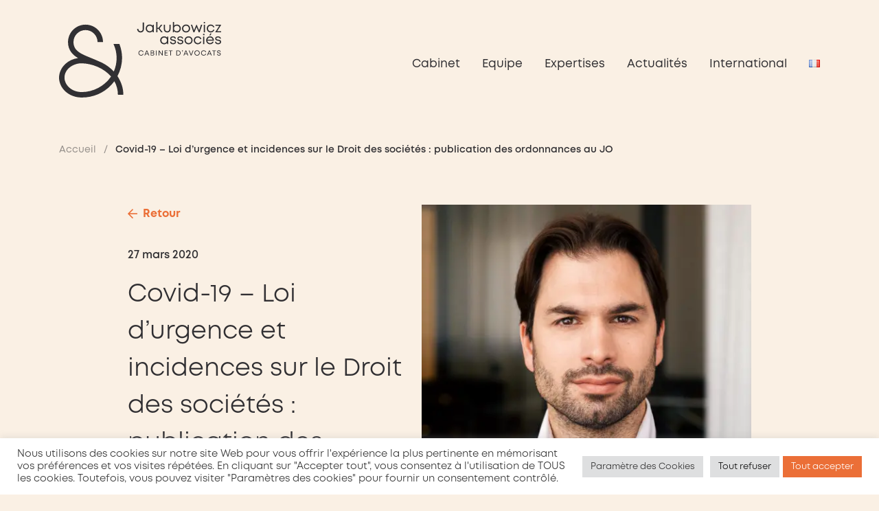

--- FILE ---
content_type: text/html; charset=UTF-8
request_url: https://www.j-associes.fr/actualites/covid-19-loi-durgence-et-incidence-sur-le-droit-des-societes-publication-des-ordonnances-au-jo/
body_size: 17988
content:
<!doctype html><html
lang="fr-FR" class="no-js"><head><meta
charset="UTF-8"><meta
http-equiv="x-ua-compatible" content="ie=edge"><meta
name="viewport" content="width=device-width, initial-scale=1, user-scalable=no"><title>Covid-19 - Loi d&#039;urgence et incidences sur le Droit des sociétés : publication des ordonnances au JO - Jakubowicz &amp; Associés</title><link
rel="apple-touch-icon" sizes="60x60" href="./favicons/apple-touch-icon.png"><link
rel="icon" type="image/png" href="./favicons/favicon-32x32.png" sizes="32x32"><link
rel="icon" type="image/png" href="./favicons/favicon-16x16.png" sizes="16x16"><link
rel="manifest" href="./favicons/manifest.json"><link
rel="mask-icon" href="./favicons/safari-pinned-tab.svg" color="#30313f"><meta
name="theme-color" content="#30313f"> <script data-cfasync="false" data-no-defer="1" data-no-minify="1" data-no-optimize="1">var ewww_webp_supported=!1;function check_webp_feature(A,e){var w;e=void 0!==e?e:function(){},ewww_webp_supported?e(ewww_webp_supported):((w=new Image).onload=function(){ewww_webp_supported=0<w.width&&0<w.height,e&&e(ewww_webp_supported)},w.onerror=function(){e&&e(!1)},w.src="data:image/webp;base64,"+{alpha:"UklGRkoAAABXRUJQVlA4WAoAAAAQAAAAAAAAAAAAQUxQSAwAAAARBxAR/Q9ERP8DAABWUDggGAAAABQBAJ0BKgEAAQAAAP4AAA3AAP7mtQAAAA=="}[A])}check_webp_feature("alpha")</script><script data-cfasync="false" data-no-defer="1" data-no-minify="1" data-no-optimize="1">var Arrive=function(c,w){"use strict";if(c.MutationObserver&&"undefined"!=typeof HTMLElement){var r,a=0,u=(r=HTMLElement.prototype.matches||HTMLElement.prototype.webkitMatchesSelector||HTMLElement.prototype.mozMatchesSelector||HTMLElement.prototype.msMatchesSelector,{matchesSelector:function(e,t){return e instanceof HTMLElement&&r.call(e,t)},addMethod:function(e,t,r){var a=e[t];e[t]=function(){return r.length==arguments.length?r.apply(this,arguments):"function"==typeof a?a.apply(this,arguments):void 0}},callCallbacks:function(e,t){t&&t.options.onceOnly&&1==t.firedElems.length&&(e=[e[0]]);for(var r,a=0;r=e[a];a++)r&&r.callback&&r.callback.call(r.elem,r.elem);t&&t.options.onceOnly&&1==t.firedElems.length&&t.me.unbindEventWithSelectorAndCallback.call(t.target,t.selector,t.callback)},checkChildNodesRecursively:function(e,t,r,a){for(var i,n=0;i=e[n];n++)r(i,t,a)&&a.push({callback:t.callback,elem:i}),0<i.childNodes.length&&u.checkChildNodesRecursively(i.childNodes,t,r,a)},mergeArrays:function(e,t){var r,a={};for(r in e)e.hasOwnProperty(r)&&(a[r]=e[r]);for(r in t)t.hasOwnProperty(r)&&(a[r]=t[r]);return a},toElementsArray:function(e){return e=void 0!==e&&("number"!=typeof e.length||e===c)?[e]:e}}),e=(l.prototype.addEvent=function(e,t,r,a){a={target:e,selector:t,options:r,callback:a,firedElems:[]};return this._beforeAdding&&this._beforeAdding(a),this._eventsBucket.push(a),a},l.prototype.removeEvent=function(e){for(var t,r=this._eventsBucket.length-1;t=this._eventsBucket[r];r--)e(t)&&(this._beforeRemoving&&this._beforeRemoving(t),(t=this._eventsBucket.splice(r,1))&&t.length&&(t[0].callback=null))},l.prototype.beforeAdding=function(e){this._beforeAdding=e},l.prototype.beforeRemoving=function(e){this._beforeRemoving=e},l),t=function(i,n){var o=new e,l=this,s={fireOnAttributesModification:!1};return o.beforeAdding(function(t){var e=t.target;e!==c.document&&e!==c||(e=document.getElementsByTagName("html")[0]);var r=new MutationObserver(function(e){n.call(this,e,t)}),a=i(t.options);r.observe(e,a),t.observer=r,t.me=l}),o.beforeRemoving(function(e){e.observer.disconnect()}),this.bindEvent=function(e,t,r){t=u.mergeArrays(s,t);for(var a=u.toElementsArray(this),i=0;i<a.length;i++)o.addEvent(a[i],e,t,r)},this.unbindEvent=function(){var r=u.toElementsArray(this);o.removeEvent(function(e){for(var t=0;t<r.length;t++)if(this===w||e.target===r[t])return!0;return!1})},this.unbindEventWithSelectorOrCallback=function(r){var a=u.toElementsArray(this),i=r,e="function"==typeof r?function(e){for(var t=0;t<a.length;t++)if((this===w||e.target===a[t])&&e.callback===i)return!0;return!1}:function(e){for(var t=0;t<a.length;t++)if((this===w||e.target===a[t])&&e.selector===r)return!0;return!1};o.removeEvent(e)},this.unbindEventWithSelectorAndCallback=function(r,a){var i=u.toElementsArray(this);o.removeEvent(function(e){for(var t=0;t<i.length;t++)if((this===w||e.target===i[t])&&e.selector===r&&e.callback===a)return!0;return!1})},this},i=new function(){var s={fireOnAttributesModification:!1,onceOnly:!1,existing:!1};function n(e,t,r){return!(!u.matchesSelector(e,t.selector)||(e._id===w&&(e._id=a++),-1!=t.firedElems.indexOf(e._id)))&&(t.firedElems.push(e._id),!0)}var c=(i=new t(function(e){var t={attributes:!1,childList:!0,subtree:!0};return e.fireOnAttributesModification&&(t.attributes=!0),t},function(e,i){e.forEach(function(e){var t=e.addedNodes,r=e.target,a=[];null!==t&&0<t.length?u.checkChildNodesRecursively(t,i,n,a):"attributes"===e.type&&n(r,i)&&a.push({callback:i.callback,elem:r}),u.callCallbacks(a,i)})})).bindEvent;return i.bindEvent=function(e,t,r){t=void 0===r?(r=t,s):u.mergeArrays(s,t);var a=u.toElementsArray(this);if(t.existing){for(var i=[],n=0;n<a.length;n++)for(var o=a[n].querySelectorAll(e),l=0;l<o.length;l++)i.push({callback:r,elem:o[l]});if(t.onceOnly&&i.length)return r.call(i[0].elem,i[0].elem);setTimeout(u.callCallbacks,1,i)}c.call(this,e,t,r)},i},o=new function(){var a={};function i(e,t){return u.matchesSelector(e,t.selector)}var n=(o=new t(function(){return{childList:!0,subtree:!0}},function(e,r){e.forEach(function(e){var t=e.removedNodes,e=[];null!==t&&0<t.length&&u.checkChildNodesRecursively(t,r,i,e),u.callCallbacks(e,r)})})).bindEvent;return o.bindEvent=function(e,t,r){t=void 0===r?(r=t,a):u.mergeArrays(a,t),n.call(this,e,t,r)},o};d(HTMLElement.prototype),d(NodeList.prototype),d(HTMLCollection.prototype),d(HTMLDocument.prototype),d(Window.prototype);var n={};return s(i,n,"unbindAllArrive"),s(o,n,"unbindAllLeave"),n}function l(){this._eventsBucket=[],this._beforeAdding=null,this._beforeRemoving=null}function s(e,t,r){u.addMethod(t,r,e.unbindEvent),u.addMethod(t,r,e.unbindEventWithSelectorOrCallback),u.addMethod(t,r,e.unbindEventWithSelectorAndCallback)}function d(e){e.arrive=i.bindEvent,s(i,e,"unbindArrive"),e.leave=o.bindEvent,s(o,e,"unbindLeave")}}(window,void 0),ewww_webp_supported=!1;function check_webp_feature(e,t){var r;ewww_webp_supported?t(ewww_webp_supported):((r=new Image).onload=function(){ewww_webp_supported=0<r.width&&0<r.height,t(ewww_webp_supported)},r.onerror=function(){t(!1)},r.src="data:image/webp;base64,"+{alpha:"UklGRkoAAABXRUJQVlA4WAoAAAAQAAAAAAAAAAAAQUxQSAwAAAARBxAR/Q9ERP8DAABWUDggGAAAABQBAJ0BKgEAAQAAAP4AAA3AAP7mtQAAAA==",animation:"UklGRlIAAABXRUJQVlA4WAoAAAASAAAAAAAAAAAAQU5JTQYAAAD/////AABBTk1GJgAAAAAAAAAAAAAAAAAAAGQAAABWUDhMDQAAAC8AAAAQBxAREYiI/gcA"}[e])}function ewwwLoadImages(e){if(e){for(var t=document.querySelectorAll(".batch-image img, .image-wrapper a, .ngg-pro-masonry-item a, .ngg-galleria-offscreen-seo-wrapper a"),r=0,a=t.length;r<a;r++)ewwwAttr(t[r],"data-src",t[r].getAttribute("data-webp")),ewwwAttr(t[r],"data-thumbnail",t[r].getAttribute("data-webp-thumbnail"));for(var i=document.querySelectorAll("div.woocommerce-product-gallery__image"),r=0,a=i.length;r<a;r++)ewwwAttr(i[r],"data-thumb",i[r].getAttribute("data-webp-thumb"))}for(var n=document.querySelectorAll("video"),r=0,a=n.length;r<a;r++)ewwwAttr(n[r],"poster",e?n[r].getAttribute("data-poster-webp"):n[r].getAttribute("data-poster-image"));for(var o,l=document.querySelectorAll("img.ewww_webp_lazy_load"),r=0,a=l.length;r<a;r++)e&&(ewwwAttr(l[r],"data-lazy-srcset",l[r].getAttribute("data-lazy-srcset-webp")),ewwwAttr(l[r],"data-srcset",l[r].getAttribute("data-srcset-webp")),ewwwAttr(l[r],"data-lazy-src",l[r].getAttribute("data-lazy-src-webp")),ewwwAttr(l[r],"data-src",l[r].getAttribute("data-src-webp")),ewwwAttr(l[r],"data-orig-file",l[r].getAttribute("data-webp-orig-file")),ewwwAttr(l[r],"data-medium-file",l[r].getAttribute("data-webp-medium-file")),ewwwAttr(l[r],"data-large-file",l[r].getAttribute("data-webp-large-file")),null!=(o=l[r].getAttribute("srcset"))&&!1!==o&&o.includes("R0lGOD")&&ewwwAttr(l[r],"src",l[r].getAttribute("data-lazy-src-webp"))),l[r].className=l[r].className.replace(/\bewww_webp_lazy_load\b/,"");for(var s=document.querySelectorAll(".ewww_webp"),r=0,a=s.length;r<a;r++)e?(ewwwAttr(s[r],"srcset",s[r].getAttribute("data-srcset-webp")),ewwwAttr(s[r],"src",s[r].getAttribute("data-src-webp")),ewwwAttr(s[r],"data-orig-file",s[r].getAttribute("data-webp-orig-file")),ewwwAttr(s[r],"data-medium-file",s[r].getAttribute("data-webp-medium-file")),ewwwAttr(s[r],"data-large-file",s[r].getAttribute("data-webp-large-file")),ewwwAttr(s[r],"data-large_image",s[r].getAttribute("data-webp-large_image")),ewwwAttr(s[r],"data-src",s[r].getAttribute("data-webp-src"))):(ewwwAttr(s[r],"srcset",s[r].getAttribute("data-srcset-img")),ewwwAttr(s[r],"src",s[r].getAttribute("data-src-img"))),s[r].className=s[r].className.replace(/\bewww_webp\b/,"ewww_webp_loaded");window.jQuery&&jQuery.fn.isotope&&jQuery.fn.imagesLoaded&&(jQuery(".fusion-posts-container-infinite").imagesLoaded(function(){jQuery(".fusion-posts-container-infinite").hasClass("isotope")&&jQuery(".fusion-posts-container-infinite").isotope()}),jQuery(".fusion-portfolio:not(.fusion-recent-works) .fusion-portfolio-wrapper").imagesLoaded(function(){jQuery(".fusion-portfolio:not(.fusion-recent-works) .fusion-portfolio-wrapper").isotope()}))}function ewwwWebPInit(e){ewwwLoadImages(e),ewwwNggLoadGalleries(e),document.arrive(".ewww_webp",function(){ewwwLoadImages(e)}),document.arrive(".ewww_webp_lazy_load",function(){ewwwLoadImages(e)}),document.arrive("videos",function(){ewwwLoadImages(e)}),"loading"==document.readyState?document.addEventListener("DOMContentLoaded",ewwwJSONParserInit):("undefined"!=typeof galleries&&ewwwNggParseGalleries(e),ewwwWooParseVariations(e))}function ewwwAttr(e,t,r){null!=r&&!1!==r&&e.setAttribute(t,r)}function ewwwJSONParserInit(){"undefined"!=typeof galleries&&check_webp_feature("alpha",ewwwNggParseGalleries),check_webp_feature("alpha",ewwwWooParseVariations)}function ewwwWooParseVariations(e){if(e)for(var t=document.querySelectorAll("form.variations_form"),r=0,a=t.length;r<a;r++){var i=t[r].getAttribute("data-product_variations"),n=!1;try{for(var o in i=JSON.parse(i))void 0!==i[o]&&void 0!==i[o].image&&(void 0!==i[o].image.src_webp&&(i[o].image.src=i[o].image.src_webp,n=!0),void 0!==i[o].image.srcset_webp&&(i[o].image.srcset=i[o].image.srcset_webp,n=!0),void 0!==i[o].image.full_src_webp&&(i[o].image.full_src=i[o].image.full_src_webp,n=!0),void 0!==i[o].image.gallery_thumbnail_src_webp&&(i[o].image.gallery_thumbnail_src=i[o].image.gallery_thumbnail_src_webp,n=!0),void 0!==i[o].image.thumb_src_webp&&(i[o].image.thumb_src=i[o].image.thumb_src_webp,n=!0));n&&ewwwAttr(t[r],"data-product_variations",JSON.stringify(i))}catch(e){}}}function ewwwNggParseGalleries(e){if(e)for(var t in galleries){var r=galleries[t];galleries[t].images_list=ewwwNggParseImageList(r.images_list)}}function ewwwNggLoadGalleries(e){e&&document.addEventListener("ngg.galleria.themeadded",function(e,t){window.ngg_galleria._create_backup=window.ngg_galleria.create,window.ngg_galleria.create=function(e,t){var r=$(e).data("id");return galleries["gallery_"+r].images_list=ewwwNggParseImageList(galleries["gallery_"+r].images_list),window.ngg_galleria._create_backup(e,t)}})}function ewwwNggParseImageList(e){for(var t in e){var r=e[t];if(void 0!==r["image-webp"]&&(e[t].image=r["image-webp"],delete e[t]["image-webp"]),void 0!==r["thumb-webp"]&&(e[t].thumb=r["thumb-webp"],delete e[t]["thumb-webp"]),void 0!==r.full_image_webp&&(e[t].full_image=r.full_image_webp,delete e[t].full_image_webp),void 0!==r.srcsets)for(var a in r.srcsets)nggSrcset=r.srcsets[a],void 0!==r.srcsets[a+"-webp"]&&(e[t].srcsets[a]=r.srcsets[a+"-webp"],delete e[t].srcsets[a+"-webp"]);if(void 0!==r.full_srcsets)for(var i in r.full_srcsets)nggFSrcset=r.full_srcsets[i],void 0!==r.full_srcsets[i+"-webp"]&&(e[t].full_srcsets[i]=r.full_srcsets[i+"-webp"],delete e[t].full_srcsets[i+"-webp"])}return e}check_webp_feature("alpha",ewwwWebPInit);</script><meta
name='robots' content='index, follow, max-image-preview:large, max-snippet:-1, max-video-preview:-1' /><link
rel="canonical" href="https://www.j-associes.fr/actualites/covid-19-loi-durgence-et-incidence-sur-le-droit-des-societes-publication-des-ordonnances-au-jo/" /><meta
property="og:locale" content="fr_FR" /><meta
property="og:type" content="article" /><meta
property="og:title" content="Covid-19 - Loi d&#039;urgence et incidences sur le Droit des sociétés : publication des ordonnances au JO - Jakubowicz &amp; Associés" /><meta
property="og:description" content="Parmi les 25 ordonnances prises en application de la loi d’urgence n° 2020-290 du 23 mars 2020 pour faire face à l’épidémie de Covid-19 et  présentées en Conseil des ministres le 25 mars 2020, deux textes intéressent tout particulièrement le droit des sociétés. &nbsp; 1.Ordonnance n° 2020-318 du 25 mars 2020 qui proroge plusieurs délais [&hellip;]" /><meta
property="og:url" content="https://www.j-associes.fr/actualites/covid-19-loi-durgence-et-incidence-sur-le-droit-des-societes-publication-des-ordonnances-au-jo/" /><meta
property="og:site_name" content="Jakubowicz &amp; Associés" /><meta
property="article:published_time" content="2020-03-27T11:05:53+00:00" /><meta
property="article:modified_time" content="2020-03-27T13:08:36+00:00" /><meta
property="og:image" content="https://www.j-associes.fr/wp-content/uploads/2016/10/GRI_4751.jpg" /><meta
property="og:image:width" content="2800" /><meta
property="og:image:height" content="1863" /><meta
property="og:image:type" content="image/jpeg" /><meta
name="author" content="admin-jmga" /><meta
name="twitter:card" content="summary_large_image" /><meta
name="twitter:creator" content="@Version_JMGA" /><meta
name="twitter:site" content="@Version_JMGA" /> <script type="application/ld+json" class="yoast-schema-graph">{"@context":"https://schema.org","@graph":[{"@type":"Article","@id":"https://www.j-associes.fr/actualites/covid-19-loi-durgence-et-incidence-sur-le-droit-des-societes-publication-des-ordonnances-au-jo/#article","isPartOf":{"@id":"https://www.j-associes.fr/actualites/covid-19-loi-durgence-et-incidence-sur-le-droit-des-societes-publication-des-ordonnances-au-jo/"},"author":{"name":"admin-jmga","@id":"https://www.j-associes.fr/#/schema/person/14984f28b04860d22fd04e61af4ed026"},"headline":"Covid-19 &#8211; Loi d&rsquo;urgence et incidences sur le Droit des sociétés : publication des ordonnances au JO","datePublished":"2020-03-27T11:05:53+00:00","dateModified":"2020-03-27T13:08:36+00:00","mainEntityOfPage":{"@id":"https://www.j-associes.fr/actualites/covid-19-loi-durgence-et-incidence-sur-le-droit-des-societes-publication-des-ordonnances-au-jo/"},"wordCount":1432,"publisher":{"@id":"https://www.j-associes.fr/#organization"},"image":{"@id":"https://www.j-associes.fr/actualites/covid-19-loi-durgence-et-incidence-sur-le-droit-des-societes-publication-des-ordonnances-au-jo/#primaryimage"},"thumbnailUrl":"https://www.j-associes.fr/wp-content/uploads/2016/10/GRI_4751.jpg","inLanguage":"fr-FR"},{"@type":"WebPage","@id":"https://www.j-associes.fr/actualites/covid-19-loi-durgence-et-incidence-sur-le-droit-des-societes-publication-des-ordonnances-au-jo/","url":"https://www.j-associes.fr/actualites/covid-19-loi-durgence-et-incidence-sur-le-droit-des-societes-publication-des-ordonnances-au-jo/","name":"Covid-19 - Loi d'urgence et incidences sur le Droit des sociétés : publication des ordonnances au JO - Jakubowicz &amp; Associés","isPartOf":{"@id":"https://www.j-associes.fr/#website"},"primaryImageOfPage":{"@id":"https://www.j-associes.fr/actualites/covid-19-loi-durgence-et-incidence-sur-le-droit-des-societes-publication-des-ordonnances-au-jo/#primaryimage"},"image":{"@id":"https://www.j-associes.fr/actualites/covid-19-loi-durgence-et-incidence-sur-le-droit-des-societes-publication-des-ordonnances-au-jo/#primaryimage"},"thumbnailUrl":"https://www.j-associes.fr/wp-content/uploads/2016/10/GRI_4751.jpg","datePublished":"2020-03-27T11:05:53+00:00","dateModified":"2020-03-27T13:08:36+00:00","breadcrumb":{"@id":"https://www.j-associes.fr/actualites/covid-19-loi-durgence-et-incidence-sur-le-droit-des-societes-publication-des-ordonnances-au-jo/#breadcrumb"},"inLanguage":"fr-FR","potentialAction":[{"@type":"ReadAction","target":["https://www.j-associes.fr/actualites/covid-19-loi-durgence-et-incidence-sur-le-droit-des-societes-publication-des-ordonnances-au-jo/"]}]},{"@type":"ImageObject","inLanguage":"fr-FR","@id":"https://www.j-associes.fr/actualites/covid-19-loi-durgence-et-incidence-sur-le-droit-des-societes-publication-des-ordonnances-au-jo/#primaryimage","url":"https://www.j-associes.fr/wp-content/uploads/2016/10/GRI_4751.jpg","contentUrl":"https://www.j-associes.fr/wp-content/uploads/2016/10/GRI_4751.jpg","width":2800,"height":1863},{"@type":"BreadcrumbList","@id":"https://www.j-associes.fr/actualites/covid-19-loi-durgence-et-incidence-sur-le-droit-des-societes-publication-des-ordonnances-au-jo/#breadcrumb","itemListElement":[{"@type":"ListItem","position":1,"name":"Accueil","item":"https://www.j-associes.fr/"},{"@type":"ListItem","position":2,"name":"Covid-19 &#8211; Loi d&rsquo;urgence et incidences sur le Droit des sociétés : publication des ordonnances au JO"}]},{"@type":"WebSite","@id":"https://www.j-associes.fr/#website","url":"https://www.j-associes.fr/","name":"Jakubowicz &amp; Associés","description":"Cabinet d&#039;avocats à Lyon &amp; Paris ","publisher":{"@id":"https://www.j-associes.fr/#organization"},"potentialAction":[{"@type":"SearchAction","target":{"@type":"EntryPoint","urlTemplate":"https://www.j-associes.fr/?s={search_term_string}"},"query-input":{"@type":"PropertyValueSpecification","valueRequired":true,"valueName":"search_term_string"}}],"inLanguage":"fr-FR"},{"@type":"Organization","@id":"https://www.j-associes.fr/#organization","name":"Cabinet Jakubowicz & Associés","url":"https://www.j-associes.fr/","logo":{"@type":"ImageObject","inLanguage":"fr-FR","@id":"https://www.j-associes.fr/#/schema/logo/image/","url":"https://www.j-associes.fr/wp-content/uploads/2022/01/logo-jakubowicz.svg","contentUrl":"https://www.j-associes.fr/wp-content/uploads/2022/01/logo-jakubowicz.svg","width":1,"height":1,"caption":"Cabinet Jakubowicz & Associés"},"image":{"@id":"https://www.j-associes.fr/#/schema/logo/image/"},"sameAs":["https://x.com/Version_JMGA","https://www.linkedin.com/company/11288118/admin/updates/"]},{"@type":"Person","@id":"https://www.j-associes.fr/#/schema/person/14984f28b04860d22fd04e61af4ed026","name":"admin-jmga"}]}</script> <link
rel='dns-prefetch' href='//fonts.googleapis.com' /><link
rel="alternate" title="oEmbed (JSON)" type="application/json+oembed" href="https://www.j-associes.fr/wp-json/oembed/1.0/embed?url=https%3A%2F%2Fwww.j-associes.fr%2Factualites%2Fcovid-19-loi-durgence-et-incidence-sur-le-droit-des-societes-publication-des-ordonnances-au-jo%2F" /><link
rel="alternate" title="oEmbed (XML)" type="text/xml+oembed" href="https://www.j-associes.fr/wp-json/oembed/1.0/embed?url=https%3A%2F%2Fwww.j-associes.fr%2Factualites%2Fcovid-19-loi-durgence-et-incidence-sur-le-droit-des-societes-publication-des-ordonnances-au-jo%2F&#038;format=xml" /> <script>var wpo_server_info_css={"user_agent":"Mozilla\/5.0 (Macintosh; Intel Mac OS X 13_5) AppleWebKit\/537.36 (KHTML, like Gecko) Chrome\/126.0.0.0 Safari\/537.36"}
var wpo_min32ad2963=document.createElement("link");wpo_min32ad2963.rel="stylesheet",wpo_min32ad2963.type="text/css",wpo_min32ad2963.media="async",wpo_min32ad2963.href="https://fonts.googleapis.com/css2?family=Cinzel:ital,wght@0,400;0,700&family=Open+Sans:ital,wght@0,400;0,700&display=swap",wpo_min32ad2963.onload=function(){wpo_min32ad2963.media="all"},document.getElementsByTagName("head")[0].appendChild(wpo_min32ad2963)</script> <style id='wp-img-auto-sizes-contain-inline-css' type='text/css'>img:is([sizes=auto i],[sizes^="auto," i]){contain-intrinsic-size:3000px 1500px}
/*# sourceURL=wp-img-auto-sizes-contain-inline-css */</style><style id='wp-block-library-inline-css' type='text/css'>:root{--wp-block-synced-color:#7a00df;--wp-block-synced-color--rgb:122,0,223;--wp-bound-block-color:var(--wp-block-synced-color);--wp-editor-canvas-background:#ddd;--wp-admin-theme-color:#007cba;--wp-admin-theme-color--rgb:0,124,186;--wp-admin-theme-color-darker-10:#006ba1;--wp-admin-theme-color-darker-10--rgb:0,107,160.5;--wp-admin-theme-color-darker-20:#005a87;--wp-admin-theme-color-darker-20--rgb:0,90,135;--wp-admin-border-width-focus:2px}@media (min-resolution:192dpi){:root{--wp-admin-border-width-focus:1.5px}}.wp-element-button{cursor:pointer}:root .has-very-light-gray-background-color{background-color:#eee}:root .has-very-dark-gray-background-color{background-color:#313131}:root .has-very-light-gray-color{color:#eee}:root .has-very-dark-gray-color{color:#313131}:root .has-vivid-green-cyan-to-vivid-cyan-blue-gradient-background{background:linear-gradient(135deg,#00d084,#0693e3)}:root .has-purple-crush-gradient-background{background:linear-gradient(135deg,#34e2e4,#4721fb 50%,#ab1dfe)}:root .has-hazy-dawn-gradient-background{background:linear-gradient(135deg,#faaca8,#dad0ec)}:root .has-subdued-olive-gradient-background{background:linear-gradient(135deg,#fafae1,#67a671)}:root .has-atomic-cream-gradient-background{background:linear-gradient(135deg,#fdd79a,#004a59)}:root .has-nightshade-gradient-background{background:linear-gradient(135deg,#330968,#31cdcf)}:root .has-midnight-gradient-background{background:linear-gradient(135deg,#020381,#2874fc)}:root{--wp--preset--font-size--normal:16px;--wp--preset--font-size--huge:42px}.has-regular-font-size{font-size:1em}.has-larger-font-size{font-size:2.625em}.has-normal-font-size{font-size:var(--wp--preset--font-size--normal)}.has-huge-font-size{font-size:var(--wp--preset--font-size--huge)}.has-text-align-center{text-align:center}.has-text-align-left{text-align:left}.has-text-align-right{text-align:right}.has-fit-text{white-space:nowrap!important}#end-resizable-editor-section{display:none}.aligncenter{clear:both}.items-justified-left{justify-content:flex-start}.items-justified-center{justify-content:center}.items-justified-right{justify-content:flex-end}.items-justified-space-between{justify-content:space-between}.screen-reader-text{border:0;clip-path:inset(50%);height:1px;margin:-1px;overflow:hidden;padding:0;position:absolute;width:1px;word-wrap:normal!important}.screen-reader-text:focus{background-color:#ddd;clip-path:none;color:#444;display:block;font-size:1em;height:auto;left:5px;line-height:normal;padding:15px 23px 14px;text-decoration:none;top:5px;width:auto;z-index:100000}html :where(.has-border-color){border-style:solid}html :where([style*=border-top-color]){border-top-style:solid}html :where([style*=border-right-color]){border-right-style:solid}html :where([style*=border-bottom-color]){border-bottom-style:solid}html :where([style*=border-left-color]){border-left-style:solid}html :where([style*=border-width]){border-style:solid}html :where([style*=border-top-width]){border-top-style:solid}html :where([style*=border-right-width]){border-right-style:solid}html :where([style*=border-bottom-width]){border-bottom-style:solid}html :where([style*=border-left-width]){border-left-style:solid}html :where(img[class*=wp-image-]){height:auto;max-width:100%}:where(figure){margin:0 0 1em}html :where(.is-position-sticky){--wp-admin--admin-bar--position-offset:var(--wp-admin--admin-bar--height,0px)}@media screen and (max-width:600px){html :where(.is-position-sticky){--wp-admin--admin-bar--position-offset:0px}}

/*# sourceURL=wp-block-library-inline-css */</style><style id='global-styles-inline-css' type='text/css'>:root{--wp--preset--aspect-ratio--square: 1;--wp--preset--aspect-ratio--4-3: 4/3;--wp--preset--aspect-ratio--3-4: 3/4;--wp--preset--aspect-ratio--3-2: 3/2;--wp--preset--aspect-ratio--2-3: 2/3;--wp--preset--aspect-ratio--16-9: 16/9;--wp--preset--aspect-ratio--9-16: 9/16;--wp--preset--color--black: #000000;--wp--preset--color--cyan-bluish-gray: #abb8c3;--wp--preset--color--white: #ffffff;--wp--preset--color--pale-pink: #f78da7;--wp--preset--color--vivid-red: #cf2e2e;--wp--preset--color--luminous-vivid-orange: #ff6900;--wp--preset--color--luminous-vivid-amber: #fcb900;--wp--preset--color--light-green-cyan: #7bdcb5;--wp--preset--color--vivid-green-cyan: #00d084;--wp--preset--color--pale-cyan-blue: #8ed1fc;--wp--preset--color--vivid-cyan-blue: #0693e3;--wp--preset--color--vivid-purple: #9b51e0;--wp--preset--gradient--vivid-cyan-blue-to-vivid-purple: linear-gradient(135deg,rgb(6,147,227) 0%,rgb(155,81,224) 100%);--wp--preset--gradient--light-green-cyan-to-vivid-green-cyan: linear-gradient(135deg,rgb(122,220,180) 0%,rgb(0,208,130) 100%);--wp--preset--gradient--luminous-vivid-amber-to-luminous-vivid-orange: linear-gradient(135deg,rgb(252,185,0) 0%,rgb(255,105,0) 100%);--wp--preset--gradient--luminous-vivid-orange-to-vivid-red: linear-gradient(135deg,rgb(255,105,0) 0%,rgb(207,46,46) 100%);--wp--preset--gradient--very-light-gray-to-cyan-bluish-gray: linear-gradient(135deg,rgb(238,238,238) 0%,rgb(169,184,195) 100%);--wp--preset--gradient--cool-to-warm-spectrum: linear-gradient(135deg,rgb(74,234,220) 0%,rgb(151,120,209) 20%,rgb(207,42,186) 40%,rgb(238,44,130) 60%,rgb(251,105,98) 80%,rgb(254,248,76) 100%);--wp--preset--gradient--blush-light-purple: linear-gradient(135deg,rgb(255,206,236) 0%,rgb(152,150,240) 100%);--wp--preset--gradient--blush-bordeaux: linear-gradient(135deg,rgb(254,205,165) 0%,rgb(254,45,45) 50%,rgb(107,0,62) 100%);--wp--preset--gradient--luminous-dusk: linear-gradient(135deg,rgb(255,203,112) 0%,rgb(199,81,192) 50%,rgb(65,88,208) 100%);--wp--preset--gradient--pale-ocean: linear-gradient(135deg,rgb(255,245,203) 0%,rgb(182,227,212) 50%,rgb(51,167,181) 100%);--wp--preset--gradient--electric-grass: linear-gradient(135deg,rgb(202,248,128) 0%,rgb(113,206,126) 100%);--wp--preset--gradient--midnight: linear-gradient(135deg,rgb(2,3,129) 0%,rgb(40,116,252) 100%);--wp--preset--font-size--small: 13px;--wp--preset--font-size--medium: 20px;--wp--preset--font-size--large: 36px;--wp--preset--font-size--x-large: 42px;--wp--preset--spacing--20: 0.44rem;--wp--preset--spacing--30: 0.67rem;--wp--preset--spacing--40: 1rem;--wp--preset--spacing--50: 1.5rem;--wp--preset--spacing--60: 2.25rem;--wp--preset--spacing--70: 3.38rem;--wp--preset--spacing--80: 5.06rem;--wp--preset--shadow--natural: 6px 6px 9px rgba(0, 0, 0, 0.2);--wp--preset--shadow--deep: 12px 12px 50px rgba(0, 0, 0, 0.4);--wp--preset--shadow--sharp: 6px 6px 0px rgba(0, 0, 0, 0.2);--wp--preset--shadow--outlined: 6px 6px 0px -3px rgb(255, 255, 255), 6px 6px rgb(0, 0, 0);--wp--preset--shadow--crisp: 6px 6px 0px rgb(0, 0, 0);}:where(.is-layout-flex){gap: 0.5em;}:where(.is-layout-grid){gap: 0.5em;}body .is-layout-flex{display: flex;}.is-layout-flex{flex-wrap: wrap;align-items: center;}.is-layout-flex > :is(*, div){margin: 0;}body .is-layout-grid{display: grid;}.is-layout-grid > :is(*, div){margin: 0;}:where(.wp-block-columns.is-layout-flex){gap: 2em;}:where(.wp-block-columns.is-layout-grid){gap: 2em;}:where(.wp-block-post-template.is-layout-flex){gap: 1.25em;}:where(.wp-block-post-template.is-layout-grid){gap: 1.25em;}.has-black-color{color: var(--wp--preset--color--black) !important;}.has-cyan-bluish-gray-color{color: var(--wp--preset--color--cyan-bluish-gray) !important;}.has-white-color{color: var(--wp--preset--color--white) !important;}.has-pale-pink-color{color: var(--wp--preset--color--pale-pink) !important;}.has-vivid-red-color{color: var(--wp--preset--color--vivid-red) !important;}.has-luminous-vivid-orange-color{color: var(--wp--preset--color--luminous-vivid-orange) !important;}.has-luminous-vivid-amber-color{color: var(--wp--preset--color--luminous-vivid-amber) !important;}.has-light-green-cyan-color{color: var(--wp--preset--color--light-green-cyan) !important;}.has-vivid-green-cyan-color{color: var(--wp--preset--color--vivid-green-cyan) !important;}.has-pale-cyan-blue-color{color: var(--wp--preset--color--pale-cyan-blue) !important;}.has-vivid-cyan-blue-color{color: var(--wp--preset--color--vivid-cyan-blue) !important;}.has-vivid-purple-color{color: var(--wp--preset--color--vivid-purple) !important;}.has-black-background-color{background-color: var(--wp--preset--color--black) !important;}.has-cyan-bluish-gray-background-color{background-color: var(--wp--preset--color--cyan-bluish-gray) !important;}.has-white-background-color{background-color: var(--wp--preset--color--white) !important;}.has-pale-pink-background-color{background-color: var(--wp--preset--color--pale-pink) !important;}.has-vivid-red-background-color{background-color: var(--wp--preset--color--vivid-red) !important;}.has-luminous-vivid-orange-background-color{background-color: var(--wp--preset--color--luminous-vivid-orange) !important;}.has-luminous-vivid-amber-background-color{background-color: var(--wp--preset--color--luminous-vivid-amber) !important;}.has-light-green-cyan-background-color{background-color: var(--wp--preset--color--light-green-cyan) !important;}.has-vivid-green-cyan-background-color{background-color: var(--wp--preset--color--vivid-green-cyan) !important;}.has-pale-cyan-blue-background-color{background-color: var(--wp--preset--color--pale-cyan-blue) !important;}.has-vivid-cyan-blue-background-color{background-color: var(--wp--preset--color--vivid-cyan-blue) !important;}.has-vivid-purple-background-color{background-color: var(--wp--preset--color--vivid-purple) !important;}.has-black-border-color{border-color: var(--wp--preset--color--black) !important;}.has-cyan-bluish-gray-border-color{border-color: var(--wp--preset--color--cyan-bluish-gray) !important;}.has-white-border-color{border-color: var(--wp--preset--color--white) !important;}.has-pale-pink-border-color{border-color: var(--wp--preset--color--pale-pink) !important;}.has-vivid-red-border-color{border-color: var(--wp--preset--color--vivid-red) !important;}.has-luminous-vivid-orange-border-color{border-color: var(--wp--preset--color--luminous-vivid-orange) !important;}.has-luminous-vivid-amber-border-color{border-color: var(--wp--preset--color--luminous-vivid-amber) !important;}.has-light-green-cyan-border-color{border-color: var(--wp--preset--color--light-green-cyan) !important;}.has-vivid-green-cyan-border-color{border-color: var(--wp--preset--color--vivid-green-cyan) !important;}.has-pale-cyan-blue-border-color{border-color: var(--wp--preset--color--pale-cyan-blue) !important;}.has-vivid-cyan-blue-border-color{border-color: var(--wp--preset--color--vivid-cyan-blue) !important;}.has-vivid-purple-border-color{border-color: var(--wp--preset--color--vivid-purple) !important;}.has-vivid-cyan-blue-to-vivid-purple-gradient-background{background: var(--wp--preset--gradient--vivid-cyan-blue-to-vivid-purple) !important;}.has-light-green-cyan-to-vivid-green-cyan-gradient-background{background: var(--wp--preset--gradient--light-green-cyan-to-vivid-green-cyan) !important;}.has-luminous-vivid-amber-to-luminous-vivid-orange-gradient-background{background: var(--wp--preset--gradient--luminous-vivid-amber-to-luminous-vivid-orange) !important;}.has-luminous-vivid-orange-to-vivid-red-gradient-background{background: var(--wp--preset--gradient--luminous-vivid-orange-to-vivid-red) !important;}.has-very-light-gray-to-cyan-bluish-gray-gradient-background{background: var(--wp--preset--gradient--very-light-gray-to-cyan-bluish-gray) !important;}.has-cool-to-warm-spectrum-gradient-background{background: var(--wp--preset--gradient--cool-to-warm-spectrum) !important;}.has-blush-light-purple-gradient-background{background: var(--wp--preset--gradient--blush-light-purple) !important;}.has-blush-bordeaux-gradient-background{background: var(--wp--preset--gradient--blush-bordeaux) !important;}.has-luminous-dusk-gradient-background{background: var(--wp--preset--gradient--luminous-dusk) !important;}.has-pale-ocean-gradient-background{background: var(--wp--preset--gradient--pale-ocean) !important;}.has-electric-grass-gradient-background{background: var(--wp--preset--gradient--electric-grass) !important;}.has-midnight-gradient-background{background: var(--wp--preset--gradient--midnight) !important;}.has-small-font-size{font-size: var(--wp--preset--font-size--small) !important;}.has-medium-font-size{font-size: var(--wp--preset--font-size--medium) !important;}.has-large-font-size{font-size: var(--wp--preset--font-size--large) !important;}.has-x-large-font-size{font-size: var(--wp--preset--font-size--x-large) !important;}
/*# sourceURL=global-styles-inline-css */</style><style id='classic-theme-styles-inline-css' type='text/css'>/*! This file is auto-generated */
.wp-block-button__link{color:#fff;background-color:#32373c;border-radius:9999px;box-shadow:none;text-decoration:none;padding:calc(.667em + 2px) calc(1.333em + 2px);font-size:1.125em}.wp-block-file__button{background:#32373c;color:#fff;text-decoration:none}
/*# sourceURL=/wp-includes/css/classic-themes.min.css */</style><link
rel='stylesheet' id='cookie-law-info-css' href='https://www.j-associes.fr/wp-content/plugins/cookie-law-info/legacy/public/css/cookie-law-info-public.css' type='text/css' media='all' /><link
rel='stylesheet' id='cookie-law-info-gdpr-css' href='https://www.j-associes.fr/wp-content/plugins/cookie-law-info/legacy/public/css/cookie-law-info-gdpr.css' type='text/css' media='all' /><link
rel='stylesheet' id='main-css' href='https://www.j-associes.fr/wp-content/themes/jmga/assets/dist/css/main.css' type='text/css' media='all' /> <script type="text/javascript" id="jquery-core-js-extra">var SKRT={"ajax_url":"https://www.j-associes.fr/wp-admin/admin-ajax.php","search_url":"https://www.j-associes.fr/?s=","home_url":"https://www.j-associes.fr/"}</script> <script type="text/javascript" src="https://www.j-associes.fr/wp-includes/js/jquery/jquery.min.js" id="jquery-core-js"></script> <script type="text/javascript" src="https://www.j-associes.fr/wp-includes/js/jquery/jquery-migrate.min.js" id="jquery-migrate-js"></script> <script type="text/javascript" id="wpo_min-header-0-js-extra">var Cli_Data={"nn_cookie_ids":[],"cookielist":[],"non_necessary_cookies":[],"ccpaEnabled":"","ccpaRegionBased":"","ccpaBarEnabled":"","strictlyEnabled":["necessary","obligatoire"],"ccpaType":"gdpr","js_blocking":"1","custom_integration":"","triggerDomRefresh":"","secure_cookies":""};var cli_cookiebar_settings={"animate_speed_hide":"500","animate_speed_show":"500","background":"#FFF","border":"#b1a6a6c2","border_on":"","button_1_button_colour":"#eb6f37","button_1_button_hover":"#bc592c","button_1_link_colour":"#fff","button_1_as_button":"1","button_1_new_win":"","button_2_button_colour":"#333","button_2_button_hover":"#292929","button_2_link_colour":"#444","button_2_as_button":"","button_2_hidebar":"","button_3_button_colour":"#dedfe0","button_3_button_hover":"#b2b2b3","button_3_link_colour":"#0a0a0a","button_3_as_button":"1","button_3_new_win":"","button_4_button_colour":"#dedfe0","button_4_button_hover":"#b2b2b3","button_4_link_colour":"#333333","button_4_as_button":"1","button_7_button_colour":"#eb6f37","button_7_button_hover":"#bc592c","button_7_link_colour":"#ffffff","button_7_as_button":"1","button_7_new_win":"","font_family":"inherit","header_fix":"","notify_animate_hide":"1","notify_animate_show":"","notify_div_id":"#cookie-law-info-bar","notify_position_horizontal":"right","notify_position_vertical":"bottom","scroll_close":"","scroll_close_reload":"","accept_close_reload":"","reject_close_reload":"","showagain_tab":"","showagain_background":"#fff","showagain_border":"#000","showagain_div_id":"#cookie-law-info-again","showagain_x_position":"100px","text":"#333333","show_once_yn":"","show_once":"10000","logging_on":"","as_popup":"","popup_overlay":"1","bar_heading_text":"","cookie_bar_as":"banner","popup_showagain_position":"bottom-right","widget_position":"left"};var log_object={"ajax_url":"https://www.j-associes.fr/wp-admin/admin-ajax.php"}</script> <script defer type="text/javascript" src="https://www.j-associes.fr/wp-content/cache/wpo-minify/1764762306/assets/wpo-minify-header-dd541051.min.js" id="wpo_min-header-0-js"></script> <link
rel="https://api.w.org/" href="https://www.j-associes.fr/wp-json/" /><link
rel="stylesheet" href="https://pro.fontawesome.com/releases/v5.5.0/css/all.css" integrity="sha384-j8y0ITrvFafF4EkV1mPW0BKm6dp3c+J9Fky22Man50Ofxo2wNe5pT1oZejDH9/Dt" crossorigin="anonymous">
<noscript><style>.lazyload[data-src]{display:none !important;}</style></noscript><style>.lazyload{background-image:none !important;}.lazyload:before{background-image:none !important;}</style><link
rel="icon" href="https://www.j-associes.fr/wp-content/uploads/2022/02/favicon.ico" sizes="32x32" /><link
rel="icon" href="https://www.j-associes.fr/wp-content/uploads/2022/02/favicon.ico" sizes="192x192" /><link
rel="apple-touch-icon" href="https://www.j-associes.fr/wp-content/uploads/2022/02/favicon.ico" /><meta
name="msapplication-TileImage" content="https://www.j-associes.fr/wp-content/uploads/2022/02/favicon.ico" /> <script async src="https://www.googletagmanager.com/gtag/js?id=G-TZEHHB9JR8"></script> <script>window.dataLayer=window.dataLayer||[];function gtag(){dataLayer.push(arguments)}
gtag('js',new Date());gtag('config','G-TZEHHB9JR8')</script> <link
rel='stylesheet' id='cookie-law-info-table-css' href='https://www.j-associes.fr/wp-content/plugins/cookie-law-info/legacy/public/css/cookie-law-info-table.css' type='text/css' media='all' /></head><body data-rsssl=1
class="desktop chrome"><!--[if lt IE 8]><p
class="browserupgrade">You are using an <strong>outdated</strong> browser. Please <a
href="http://browsehappy.com/">upgrade your browser</a> to improve your experience.</p>
<![endif]--><div
class="loader">
<img
style="position: absolute; top: 50%; left: 50%; transform: translate(-50%, -50%); height: 120px;" src="[data-uri]" alt="Jakubowicz Mallet-Guy et Associés - Société d'avocats" data-src="https://www.j-associes.fr/wp-content/themes/jmga/assets/dist/images//logo-jakubowicz.svg" decoding="async" class="lazyload"><noscript><img
style="position: absolute; top: 50%; left: 50%; transform: translate(-50%, -50%); height: 120px;" src="https://www.j-associes.fr/wp-content/themes/jmga/assets/dist/images//logo-jakubowicz.svg" alt="Jakubowicz Mallet-Guy et Associés - Société d'avocats" data-eio="l"></noscript>
<img
style="position: absolute; top: 65%; left: 50%; transform: translate(-50%, 0);" src="[data-uri]" alt="Jakubowicz Mallet-Guy et Associés - Société d'avocats" data-src="https://www.j-associes.fr/wp-content/themes/jmga/assets/dist/images//AjaxLoader.gif" decoding="async" class="lazyload" data-eio-rwidth="32" data-eio-rheight="32"><noscript><img
style="position: absolute; top: 65%; left: 50%; transform: translate(-50%, 0);" src="https://www.j-associes.fr/wp-content/themes/jmga/assets/dist/images//AjaxLoader.gif" alt="Jakubowicz Mallet-Guy et Associés - Société d'avocats" data-eio="l"></noscript></div><header
class="l-header" id="mainHeader" role="banner"><div
class="container"><div
class="l-header__inner"><div
class="l-header__logo">
<a
href="https://www.j-associes.fr" class="c-logo">
<img src="[data-uri]" alt="Jakubowicz Mallet-Guy et Associés - Société d'avocats" data-src="https://www.j-associes.fr/wp-content/themes/jmga/assets/dist/images//logo-jakubowicz.svg" decoding="async" class="lazyload"><noscript><img
src="https://www.j-associes.fr/wp-content/themes/jmga/assets/dist/images//logo-jakubowicz.svg" alt="Jakubowicz Mallet-Guy et Associés - Société d'avocats" data-eio="l"></noscript>
</a></div><ul
id="menu-main-menu" class="menu"><li
id="menu-item-3524" class="menu-item menu-item-type-post_type menu-item-object-page menu-item-3524"><a
href="https://www.j-associes.fr/le-cabinet/">Cabinet</a></li><li
id="menu-item-3525" class="menu-item menu-item-type-post_type_archive menu-item-object-intervenant menu-item-3525"><a
href="https://www.j-associes.fr/l-equipe/">Equipe</a></li><li
id="menu-item-695" class="menu-item menu-item-type-post_type menu-item-object-page menu-item-695"><a
href="https://www.j-associes.fr/expertises/">Expertises</a></li><li
id="menu-item-98" class="menu-item menu-item-type-post_type menu-item-object-page current_page_parent menu-item-98"><a
href="https://www.j-associes.fr/actualites/">Actualités</a></li><li
id="menu-item-91" class="menu-item menu-item-type-post_type menu-item-object-page menu-item-91"><a
href="https://www.j-associes.fr/international/">International</a></li></ul><div
class="l-header__lang"><li
class="lang-item lang-item-6 lang-item-fr current-lang lang-item-first"><a
lang="fr-FR" hreflang="fr-FR" href="https://www.j-associes.fr/actualites/covid-19-loi-durgence-et-incidence-sur-le-droit-des-societes-publication-des-ordonnances-au-jo/"><img
src="[data-uri]" alt="Français" width="16" height="11" style="width: 16px; height: 11px;" /></a></li></div></div></div></header><main
class="l-main" id="mainContent" role="main"><div
class="container"><p
id="breadcrumbs"><span><span><a
href="https://www.j-associes.fr/">Accueil</a></span> <span
class="sep">/</span> <span
class="breadcrumb_last" aria-current="page"><strong>Covid-19 &#8211; Loi d&rsquo;urgence et incidences sur le Droit des sociétés : publication des ordonnances au JO</strong></span></span></p></div><div
class="c-article"><div
class="container"><div
class="c-article__inner"><article
class="c-article__body"><div
class="c-article__info"><div
class="c-article__pic">
<img
width="500" height="500" src="[data-uri]" class="attachment-archive size-archive wp-post-image lazyload ewww_webp_lazy_load" alt="" decoding="async" fetchpriority="high"   data-src="https://www.j-associes.fr/wp-content/uploads/2016/10/GRI_4751-500x500.jpg" data-srcset="https://www.j-associes.fr/wp-content/uploads/2016/10/GRI_4751-500x500.jpg 500w, https://www.j-associes.fr/wp-content/uploads/2016/10/GRI_4751-150x150.jpg 150w" data-sizes="auto" data-eio-rwidth="500" data-eio-rheight="500" data-src-webp="https://www.j-associes.fr/wp-content/uploads/2016/10/GRI_4751-500x500.jpg.webp" data-srcset-webp="https://www.j-associes.fr/wp-content/uploads/2016/10/GRI_4751-500x500.jpg.webp 500w, https://www.j-associes.fr/wp-content/uploads/2016/10/GRI_4751-150x150.jpg.webp 150w" /><noscript><img
width="500" height="500" src="https://www.j-associes.fr/wp-content/uploads/2016/10/GRI_4751-500x500.jpg" class="attachment-archive size-archive wp-post-image" alt="" decoding="async" fetchpriority="high" srcset="https://www.j-associes.fr/wp-content/uploads/2016/10/GRI_4751-500x500.jpg 500w, https://www.j-associes.fr/wp-content/uploads/2016/10/GRI_4751-150x150.jpg 150w" sizes="(max-width: 500px) 100vw, 500px" data-eio="l" /></noscript></div><div
class="c-article__content"><div
class="c-article__return">
<a
class="c-link c-button--icon c-button--return" href="https://www.j-associes.fr/actualites/"><i
class="far fa-arrow-left"></i>Retour</a></div><p
class="c-article__date">27 mars 2020</p><h1 class="c-article__title">Covid-19 &#8211; Loi d&rsquo;urgence et incidences sur le Droit des sociétés : publication des ordonnances au JO</h1><div
class="content"><p>Parmi les 25 ordonnances prises en application de la <a
href="https://www.legifrance.gouv.fr/affichTexte.do?cidTexte=JORFTEXT000041746313&amp;fastPos=1&amp;fastReqId=509037100&amp;categorieLien=id&amp;oldAction=rechTexte">loi d’urgence n° 2020-290 du 23 mars 2020</a> pour faire face à l’épidémie de Covid-19 et  présentées en Conseil des ministres le 25 mars 2020, deux textes intéressent tout particulièrement le droit des sociétés.</p><p>&nbsp;</p><p
style="padding-left: 60px;"><strong>1.Ordonnance n° 2020-318 du 25 mars 2020 qui proroge plusieurs délais relatifs à l&rsquo;établissement, l&rsquo;arrêté, l&rsquo;audit, la revue, l&rsquo;approbation et la publication des comptes et des autres documents et informations que les personnes morales et entités dépourvues de personnalité morale de droit privé sont tenues de déposer ou publier</strong></p><p>&#8211;<strong><em>Sociétés anonymes à directoire et conseil de surveillance</em></strong> : Prorogation, pour une durée identique, du délai de trois mois imparti au directoire pour présenter au conseil de surveillance aux fins de vérification et de contrôle, les documents destinés à l’assemblée générale ordinaire annuelle.</p><p>Cette disposition est applicable aux entités clôturant leurs comptes entre le 31 décembre 2019 et l&rsquo;expiration d&rsquo;un délai d&rsquo;un mois après la date de cessation de l&rsquo;état d&rsquo;urgence sanitaire. Elle n’est toutefois pas applicable si le commissaire aux comptes a émis son rapport sur les comptes avant le 12 mars 2020.</p><p><strong>&#8211;</strong><em><strong>Prorogation de trois mois des délais imposés par la loi ou les statuts pour l’approbation des comptes annuels ou pour la convocation de l’assemblée généra</strong>le</em> appelée à les approuver (en règle générale l’approbation des comptes doit avoir lieu dans les six mois de la clôture de l’exercice social).</p><p>Cette mesure s’applique à toutes les sociétés et plus globalement aux personnes morales et  entités dépourvues de personnalité morale de droit privé qui clôturent leurs comptes entre le 30 septembre 2019 et l&rsquo;expiration d&rsquo;un délai d&rsquo;un mois après la date de cessation de l&rsquo;état d&rsquo;urgence sanitaire.</p><p>Elle n’est toutefois pas applicable si le commissaire aux comptes désigné par l’entité a rendu son rapport sur les comptes avant le 12 mars 2020.</p><p><strong>&#8211;<em>Documents de gestion prévisionnelle</em></strong> : Prorogation de deux mois des délais imposés aux conseils d&rsquo;administration, aux directoires ou aux gérants des sociétés comptant 300 salariés ou plus ou dont le montant net du chiffre d&rsquo;affaires est au moins égal à 18 millions d&rsquo;euros, pour établir les documents comptables visés par l’article L.232-2 du Code de commerce.</p><p>Cette mesure est applicable aux documents relatifs aux comptes ou aux semestres clôturés entre le 30 novembre 2019 et l&rsquo;expiration d&rsquo;un délai d&rsquo;un mois après la date de cessation de l&rsquo;état d&rsquo;urgence sanitaire.</p><p><strong>&#8211;<em>Sociétés en cours de liquidation amiable</em></strong> : Prorogation, pour une durée identique, du délai de trois mois imparti au liquidateur pour l&rsquo;établissement des comptes annuels et du rapport écrit sur les opérations de liquidation au cours de l’exercice écoulé. Cette disposition est applicable aux entités clôturant leurs comptes entre le 31 décembre 2019 et l&rsquo;expiration d&rsquo;un délai d&rsquo;un mois après la date de cessation de l&rsquo;état d&rsquo;urgence sanitaire.</p><p><strong>&#8211;<em>Organismes de droit privé bénéficiaires d’une subvention publique</em></strong> : prorogation de trois mois du délai de six mois imparti pour produire le rapport financier visé au 6ème alinéa de l’article 10 de la loi n° 2000-321 du 12 avril 2000, relatif aux comptes clôturés entre le 30 septembre 2019 et l&rsquo;expiration d&rsquo;un délai d&rsquo;un mois après la date de cessation de l&rsquo;état d&rsquo;urgence sanitaire.</p><p>&nbsp;</p><p
style="padding-left: 60px;"><strong>2. Ordonnance n° 2020-321 du 25 mars 2020 qui adapte les règles de réunion et de délibération des assemblées et organes dirigeants des personnes morales et entités dépourvues de personnalité morale de droit privé afin de les adapter à la situation de confinement actuelle</strong></p><p>A titre liminaire, nous précisons que cette ordonnance est applicable aux assemblées et aux réunions des organes collégiaux d&rsquo;administration, de surveillance et de direction tenues à compter du 12 mars 2020 et jusqu&rsquo;au 31 juillet 2020, sauf prorogation de ce délai jusqu&rsquo;à une date fixée par décret et au plus tard le 30 novembre 2020.</p><p><strong>&#8211;<em>Adaptation des règles de convocation des sociétés cotées</em></strong> : aucune nullité des assemblées n’est encourue lorsqu’une convocation devant être réalisée par voie postale n’a pu l’être en raison de circonstances extérieures à la société (épidémie de covid-19).</p><p><strong>&#8211; <em>Information des membres</em> </strong>: l’exercice du droit de communication d&rsquo;un document ou d&rsquo;une information, dont les membres d’une assemblée jouissent préalablement à la tenue de celle-ci, peut être valablement effectué par message électronique.</p><p><strong>&#8211; <em>Adaptation des règles de participation et de délibération</em></strong> : l’assemblée peut se tenir sans que les membres et les autres personnes ayant le droit d&rsquo;y assister ne soient présents physiquement ou par conférence téléphonique ou audiovisuelle, à condition que ladite assemblée soit convoquée en un lieu affecté, à la date de la convocation ou à celle de la réunion, par une mesure administrative limitant ou interdisant les rassemblements collectifs pour des motifs sanitaires.</p><p>Dans ce cas, les membres participent ou votent à l&rsquo;assemblée selon les autres modalités prévues par les textes qui la régissent et par la présente ordonnance.</p><p
style="padding-left: 90px;">&#8211; l’ordonnance instaure ici une dérogation exceptionnelle et temporaire au droit des membres des assemblées d’assister aux séances ainsi qu’aux autres droits dont l’exercice suppose d’assister à la séance (tels que le droit de poser des questions orales ou de modifier les projets de résolutions en séance dans les sociétés anonymes et les sociétés en commandite par actions) ;</p><p
style="padding-left: 90px;">&#8211; cette mesure est en revanche, sans effet sur le droit de voter, ou le droit de poser des questions écrites ou encore le droit de proposer l’inscription de points ou de projets à l’ordre du jour dans les sociétés anonymes et les sociétés en commandite par actions.</p><p><strong>-A<em>ssouplissement du recours à la visioconférence et aux moyens de télécommunication</em></strong> :</p><p
style="padding-left: 90px;">-en l’autorisant exceptionnellement pour les groupements pour lesquels ce mode de participation alternatif n’est pas déjà prévu par la loi (approbation des comptes en SARL par exemple),</p><p
style="padding-left: 90px;">&#8211; pour les groupements pour lesquels ce mode de participation alternatif est déjà prévu par la loi (sociétés anonymes non cotées, sociétés par actions simplifiées, les groupements d’intérêt économique et les sociétés civiles) mais sous réserve de certaines conditions, lesdites conditions se trouvent exceptionnellement neutralisées (en particulier la condition tenant à l’existence d’une clause à cet effet dans les statuts ou le contrat d’émission).</p><p
style="padding-left: 90px;">-Les réunions des organes collégiaux (tels que par exemple le conseil d&rsquo;administration, le conseil de surveillance, le directoire…) pourront désormais se tenir par voie dématérialisée, y compris pour l&rsquo;arrêté des comptes annuels.  Ainsi, pour les sociétés anonymes, les règles de quorum normalement applicables requérant la présence physique d’au moins la moitié en nombre des administrateurs ou des membres du conseil de surveillance dans le cadre des décisions relatives aux comptes sociaux et consolidés sont écartées.</p><p>Toutes clauses contraires statutaire ou contractuelle sont neutralisées sous réserve, dans chaque cas, que les moyens de visioconférence ou de télécommunication respectent les caractéristiques fixées par la loi et les règlements pour garantir l’intégrité et la qualité des débats.</p><p><strong>&#8211;<em>Assouplissement du recours à la consultation écrite des assemblées</em></strong> y compris celles relatives à l’arrêté ou à l’examen des comptes annuels pour lesquelles ce mode de participation alternatif est déjà prévu par la loi, en la rendant possible malgré la présence ou l’absence d’une clause statutaire ou contractuelle.</p><p>Les décisions des organes collégiaux (le conseil d&rsquo;administration, le conseil de surveillance, le directoire…), y compris celles relatives à l’arrêté ou à l’examen des comptes annuels, pourront-elles aussi désormais être prises par voie de consultation écrite de leurs membres.</p></div><div
class="c-share"><div
class="c-share__title">Partager sur</div><div
class="c-share__item">
<a
href="http://twitter.com/intent/tweet?text=https://www.j-associes.fr/actualites/covid-19-loi-durgence-et-incidence-sur-le-droit-des-societes-publication-des-ordonnances-au-jo/" target="_blank">
<svg
xmlns="http://www.w3.org/2000/svg" viewBox="0 0 612 612">
<path
d="M612 116.3c-22.5 10-46.7 16.8-72.1 19.8 25.9-15.5 45.8-40.2 55.2-69.4 -24.3 14.4-51.2 24.8-79.8 30.5 -22.9-24.4-55.5-39.7-91.6-39.7 -69.3 0-125.6 56.2-125.6 125.5 0 9.8 1.1 19.4 3.3 28.6C197.1 206.3 104.6 156.3 42.6 80.4c-10.8 18.5-17 40.1-17 63.1 0 43.6 22.2 82 55.8 104.5 -20.6-0.7-39.9-6.3-56.9-15.8v1.6c0 60.8 43.3 111.6 100.7 123.1 -10.5 2.8-21.6 4.4-33.1 4.4 -8.1 0-15.9-0.8-23.6-2.3 16 49.9 62.3 86.2 117.3 87.2 -42.9 33.7-97.1 53.7-155.9 53.7 -10.1 0-20.1-0.6-29.9-1.7 55.6 35.7 121.5 56.5 192.4 56.5 230.9 0 357.2-191.3 357.2-357.2l-0.4-16.3C573.9 163.5 595.2 141.4 612 116.3z" />
</svg>
<span>Twitter</span>
</a>
<a
href="https://www.linkedin.com/shareArticle?mini=true&url=https://www.j-associes.fr/actualites/covid-19-loi-durgence-et-incidence-sur-le-droit-des-societes-publication-des-ordonnances-au-jo/&title=Covid-19+%E2%80%93+Loi+d%E2%80%99urgence+et+incidences+sur+le+Droit+des+soci%C3%A9t%C3%A9s+%3A+publication+des+ordonnances+au+JO&summary=Parmi+les+25+ordonnances+prises+en+application+de+la+loi...&source=https://www.j-associes.fr" target="_blank">
<svg
xmlns="http://www.w3.org/2000/svg" viewBox="557 135 512 512">
<path
class="st0" d="M1031.2 135H594.8c-20.9 0-37.8 16.4-37.8 36.7v438.6c0 20.3 16.9 36.7 37.8 36.7h436.4c20.9 0 37.8-16.4 37.8-36.7V171.7C1069 151.4 1052.1 135 1031.2 135zM712.2 563.6h-77.4V332.4h77.4V563.6zM673.6 300.8H673c-25.9 0-42.8-17.7-42.8-40 0-22.7 17.3-39.9 43.8-39.9 26.5 0 42.7 17.3 43.2 39.9C717.3 283.1 700.5 300.8 673.6 300.8zM991.1 563.6h-77.3V439.9c0-31.1-11.2-52.3-39.2-52.3 -21.4 0-34.1 14.3-39.7 28.1 -2.1 4.9-2.6 11.8-2.6 18.7v129.1H755c0 0 1-209.5 0-231.2h77.3v32.8c10.3-15.7 28.6-38.2 69.7-38.2 50.9 0 89.1 33 89.1 104.1V563.6z"/>
</svg>
<span>Linkedin</span>
</a></div></div></div></div><div
class="c-article__controls"><div
class="c-article__controls__item c-article__controls__item--prev">
<a
href="https://www.j-associes.fr/actualites/covid-19-loi-durgence-incidences-sur-le-droit-social/" rel="next"><i
class="far fa-arrow-left"></i></a></div><div
class="c-article__controls__item c-article__controls__item--next">
<a
href="https://www.j-associes.fr/actualites/covid-19-contrats-commerciaux-force-majeure-renegociation-que-faut-il-faire/" rel="prev"><i
class="far fa-arrow-right"></i></a></div></div></article></div></div></div></main><footer
class="l-footer" id="mainFooter" role="contentinfo"><div
class="container"><div
class="l-footer__top"><div
class="l-footer__top__logo">
<a
href="https://www.j-associes.fr" class="c-logo">
<img src="[data-uri]" alt="Jakubowicz Mallet-Guy et Associés - Société d'avocats" data-src="https://www.j-associes.fr/wp-content/themes/jmga/assets/dist/images//logo-jakubowicz-white.svg" decoding="async" class="lazyload"><noscript><img
src="https://www.j-associes.fr/wp-content/themes/jmga/assets/dist/images//logo-jakubowicz-white.svg" alt="Jakubowicz Mallet-Guy et Associés - Société d'avocats" data-eio="l"></noscript>
</a></div><div
class="l-footer__top__menu"><ul
id="menu-main-menu-1" class="menu"><li
class="menu-item menu-item-type-post_type menu-item-object-page menu-item-3524"><a
href="https://www.j-associes.fr/le-cabinet/">Cabinet</a></li><li
class="menu-item menu-item-type-post_type_archive menu-item-object-intervenant menu-item-3525"><a
href="https://www.j-associes.fr/l-equipe/">Equipe</a></li><li
class="menu-item menu-item-type-post_type menu-item-object-page menu-item-695"><a
href="https://www.j-associes.fr/expertises/">Expertises</a></li><li
class="menu-item menu-item-type-post_type menu-item-object-page current_page_parent menu-item-98"><a
href="https://www.j-associes.fr/actualites/">Actualités</a></li><li
class="menu-item menu-item-type-post_type menu-item-object-page menu-item-91"><a
href="https://www.j-associes.fr/international/">International</a></li></ul><ul
id="menu-secondary-menu" class="menu"><li
id="menu-item-3703" class="menu-item menu-item-type-post_type_archive menu-item-object-job menu-item-3703"><a
href="https://www.j-associes.fr/recrutement/">Nous rejoindre</a></li></ul></div></div><div
class="l-footer__center"><div
class="l-footer__block"><p><a
href="mailto:j-associes@j-associes.fr">j-associes@j-associes.fr</a></p><p><a
href="tel:+330472699696">T +33 (0)4 72 69 96 96</a></p><p><a
href="https://www.j-associes.fr">https://j-associes.fr</a></p><div
class="l-footer__reseaux">
<a
target="_blank" href="https://twitter.com/Version_JMGA"><i
class="fab fa-twitter-square"></i></a><a
target="_blank" href="https://www.linkedin.com/company/jakubowicz-associes/"><i
class="fab fa-linkedin"></i></a><a
target="_blank" href="https://www.instagram.com/jakubowicz_associes/"><i
class="fab fa-instagram"></i></a></div></div><div
class="l-footer__block"><p
class="label">Lyon</p><p>18-20, rue Tronchet<br
/>
69457 Lyon Cedex 06</p><p><a
href="tel:+330472699696">T +33 (0)4 72 69 96 96</a></p></div><div
class="l-footer__block"><p
class="label">Paris</p><p>26 avenue Kléber<br
/>
75116 Paris</p><p><a
href="tel:+330142963759">T +33 (0)1 42 96 37 59</a></p></div></div><div
class="l-footer__bottom">
<a
href="https://www.j-associes.fr/mentions-legales/">Mentions légales</a>
<a
href="https://www.j-associes.fr/politique-de-confidentialite/">Politique de confidentialité</a></div></div></footer> <script type="speculationrules">
{"prefetch":[{"source":"document","where":{"and":[{"href_matches":"/*"},{"not":{"href_matches":["/wp-*.php","/wp-admin/*","/wp-content/uploads/*","/wp-content/*","/wp-content/plugins/*","/wp-content/themes/jmga/*","/*\\?(.+)"]}},{"not":{"selector_matches":"a[rel~=\"nofollow\"]"}},{"not":{"selector_matches":".no-prefetch, .no-prefetch a"}}]},"eagerness":"conservative"}]}
</script> <div
id="cookie-law-info-bar" data-nosnippet="true"><span><div
class="cli-bar-container cli-style-v2"><div
class="cli-bar-message">Nous utilisons des cookies sur notre site Web pour vous offrir l'expérience la plus pertinente en mémorisant vos préférences et vos visites répétées. En cliquant sur "Accepter tout", vous consentez à l'utilisation de TOUS les cookies. Toutefois, vous pouvez visiter "Paramètres des cookies" pour fournir un consentement contrôlé.</div><div
class="cli-bar-btn_container"><a
role='button' class="medium cli-plugin-button cli-plugin-main-button cli_settings_button" style="margin:0px 5px 0px 0px">Paramètre des Cookies</a><a
role='button' id="cookie_action_close_header_reject" class="medium cli-plugin-button cli-plugin-main-button cookie_action_close_header_reject cli_action_button wt-cli-reject-btn" data-cli_action="reject">Tout refuser</a><a
id="wt-cli-accept-all-btn" role='button' data-cli_action="accept_all" class="wt-cli-element medium cli-plugin-button wt-cli-accept-all-btn cookie_action_close_header cli_action_button">Tout accepter</a></div></div></span></div><div
id="cookie-law-info-again" data-nosnippet="true"><span
id="cookie_hdr_showagain">Gérer le consentement</span></div><div
class="cli-modal" data-nosnippet="true" id="cliSettingsPopup" tabindex="-1" role="dialog" aria-labelledby="cliSettingsPopup" aria-hidden="true"><div
class="cli-modal-dialog" role="document"><div
class="cli-modal-content cli-bar-popup">
<button
type="button" class="cli-modal-close" id="cliModalClose">
<svg
class="" viewBox="0 0 24 24"><path
d="M19 6.41l-1.41-1.41-5.59 5.59-5.59-5.59-1.41 1.41 5.59 5.59-5.59 5.59 1.41 1.41 5.59-5.59 5.59 5.59 1.41-1.41-5.59-5.59z"></path><path
d="M0 0h24v24h-24z" fill="none"></path></svg>
<span
class="wt-cli-sr-only">Fermer</span>
</button><div
class="cli-modal-body"><div
class="cli-container-fluid cli-tab-container"><div
class="cli-row"><div
class="cli-col-12 cli-align-items-stretch cli-px-0"><div
class="cli-privacy-overview"><h4>Respect de la vie privée</h4><div
class="cli-privacy-content"><div
class="cli-privacy-content-text">Ce site web utilise des cookies pour améliorer votre expérience lorsque vous naviguez sur le site. Parmi ceux-ci, les cookies qui sont catégorisés comme nécessaires sont stockés sur votre navigateur car ils sont essentiels pour le fonctionnement des fonctionnalités de base du site web. Nous utilisons également des cookies tiers qui nous aident à analyser et à comprendre comment vous utilisez ce site web. Ces cookies ne seront stockés dans votre navigateur qu'avec votre consentement. Vous avez également la possibilité de refuser ces cookies. Mais la désactivation de certains de ces cookies peut affecter votre expérience de navigation.</div></div>
<a
class="cli-privacy-readmore" aria-label="Voir plus" role="button" data-readmore-text="Voir plus" data-readless-text="Voir moins"></a></div></div><div
class="cli-col-12 cli-align-items-stretch cli-px-0 cli-tab-section-container"><div
class="cli-tab-section"><div
class="cli-tab-header">
<a
role="button" tabindex="0" class="cli-nav-link cli-settings-mobile" data-target="fonctionnalites" data-toggle="cli-toggle-tab">
Fonctionnalités							</a><div
class="cli-switch">
<input
type="checkbox" id="wt-cli-checkbox-fonctionnalites" class="cli-user-preference-checkbox"  data-id="checkbox-fonctionnalites" />
<label
for="wt-cli-checkbox-fonctionnalites" class="cli-slider" data-cli-enable="Activé" data-cli-disable="Désactivé"><span
class="wt-cli-sr-only">Fonctionnalités</span></label></div></div><div
class="cli-tab-content"><div
class="cli-tab-pane cli-fade" data-id="fonctionnalites"><div
class="wt-cli-cookie-description">
Les cookies fonctionnels permettent d'exécuter certaines fonctionnalités comme le partage du contenu du site web sur des plateformes de médias sociaux, la collecte de commentaires et d'autres fonctionnalités de tiers.</div></div></div></div><div
class="cli-tab-section"><div
class="cli-tab-header">
<a
role="button" tabindex="0" class="cli-nav-link cli-settings-mobile" data-target="performances" data-toggle="cli-toggle-tab">
Performances							</a><div
class="cli-switch">
<input
type="checkbox" id="wt-cli-checkbox-performances" class="cli-user-preference-checkbox"  data-id="checkbox-performances" />
<label
for="wt-cli-checkbox-performances" class="cli-slider" data-cli-enable="Activé" data-cli-disable="Désactivé"><span
class="wt-cli-sr-only">Performances</span></label></div></div><div
class="cli-tab-content"><div
class="cli-tab-pane cli-fade" data-id="performances"><div
class="wt-cli-cookie-description">
Les cookies de performance sont utilisés pour comprendre et analyser les principaux indices de performance du site web, ce qui permet d'offrir une meilleure expérience utilisateur aux visiteurs.</div></div></div></div><div
class="cli-tab-section"><div
class="cli-tab-header">
<a
role="button" tabindex="0" class="cli-nav-link cli-settings-mobile" data-target="analytique" data-toggle="cli-toggle-tab">
Analytique							</a><div
class="cli-switch">
<input
type="checkbox" id="wt-cli-checkbox-analytique" class="cli-user-preference-checkbox"  data-id="checkbox-analytique" />
<label
for="wt-cli-checkbox-analytique" class="cli-slider" data-cli-enable="Activé" data-cli-disable="Désactivé"><span
class="wt-cli-sr-only">Analytique</span></label></div></div><div
class="cli-tab-content"><div
class="cli-tab-pane cli-fade" data-id="analytique"><div
class="wt-cli-cookie-description">
Les cookies analytiques sont utilisés pour comprendre comment les visiteurs interagissent avec le site web. Ces cookies permettent de fournir des informations sur les mesures du nombre de visiteurs, le taux de rebond, la source de trafic, etc.</div></div></div></div><div
class="cli-tab-section"><div
class="cli-tab-header">
<a
role="button" tabindex="0" class="cli-nav-link cli-settings-mobile" data-target="annonces" data-toggle="cli-toggle-tab">
Annonces							</a><div
class="cli-switch">
<input
type="checkbox" id="wt-cli-checkbox-annonces" class="cli-user-preference-checkbox"  data-id="checkbox-annonces" />
<label
for="wt-cli-checkbox-annonces" class="cli-slider" data-cli-enable="Activé" data-cli-disable="Désactivé"><span
class="wt-cli-sr-only">Annonces</span></label></div></div><div
class="cli-tab-content"><div
class="cli-tab-pane cli-fade" data-id="annonces"><div
class="wt-cli-cookie-description">
Les cookies publicitaires sont utilisés pour fournir aux visiteurs des annonces et des campagnes de marketing pertinentes. Ces cookies suivent les visiteurs sur les sites web et collectent des informations pour fournir des annonces personnalisées.</div></div></div></div><div
class="cli-tab-section"><div
class="cli-tab-header">
<a
role="button" tabindex="0" class="cli-nav-link cli-settings-mobile" data-target="autres" data-toggle="cli-toggle-tab">
Autres							</a><div
class="cli-switch">
<input
type="checkbox" id="wt-cli-checkbox-autres" class="cli-user-preference-checkbox"  data-id="checkbox-autres" />
<label
for="wt-cli-checkbox-autres" class="cli-slider" data-cli-enable="Activé" data-cli-disable="Désactivé"><span
class="wt-cli-sr-only">Autres</span></label></div></div><div
class="cli-tab-content"><div
class="cli-tab-pane cli-fade" data-id="autres"><div
class="wt-cli-cookie-description">
Les autres cookies non catégorisés sont ceux qui sont en cours d'analyse et qui n'ont pas encore été classés dans une catégorie.</div></div></div></div><div
class="cli-tab-section"><div
class="cli-tab-header">
<a
role="button" tabindex="0" class="cli-nav-link cli-settings-mobile" data-target="necessaire" data-toggle="cli-toggle-tab">
Necessaire							</a><div
class="cli-switch">
<input
type="checkbox" id="wt-cli-checkbox-necessaire" class="cli-user-preference-checkbox"  data-id="checkbox-necessaire" />
<label
for="wt-cli-checkbox-necessaire" class="cli-slider" data-cli-enable="Activé" data-cli-disable="Désactivé"><span
class="wt-cli-sr-only">Necessaire</span></label></div></div><div
class="cli-tab-content"><div
class="cli-tab-pane cli-fade" data-id="necessaire"><div
class="wt-cli-cookie-description">
Les cookies nécessaires sont absolument indispensables au bon fonctionnement du site web. Ces cookies assurent les fonctionnalités de base et les caractéristiques de sécurité du site web, de manière anonyme.</div></div></div></div></div></div></div></div><div
class="cli-modal-footer"><div
class="wt-cli-element cli-container-fluid cli-tab-container"><div
class="cli-row"><div
class="cli-col-12 cli-align-items-stretch cli-px-0"><div
class="cli-tab-footer wt-cli-privacy-overview-actions">
<a
id="wt-cli-privacy-save-btn" role="button" tabindex="0" data-cli-action="accept" class="wt-cli-privacy-btn cli_setting_save_button wt-cli-privacy-accept-btn cli-btn">Enregistrer &amp; appliquer</a></div></div></div></div></div></div></div></div><div
class="cli-modal-backdrop cli-fade cli-settings-overlay"></div><div
class="cli-modal-backdrop cli-fade cli-popupbar-overlay"></div>
<script type="text/javascript">(function(){var expirationDate=new Date();expirationDate.setTime(expirationDate.getTime()+31536000*1000);document.cookie="pll_language=fr; expires="+expirationDate.toUTCString()+"; path=/; secure; SameSite=Lax"}())</script> <script type="text/javascript" src="https://www.j-associes.fr/wp-content/cache/wpo-minify/1764762306/assets/wpo-minify-footer-5fad070c.min.js" id="wpo_min-footer-0-js" async="async" data-wp-strategy="async"></script> <script defer type="text/javascript" src="https://www.j-associes.fr/wp-content/cache/wpo-minify/1764762306/assets/wpo-minify-footer-1fc003ab.min.js" id="wpo_min-footer-1-js"></script> </body></html>
<!-- Cached by WP-Optimize (gzip) - https://teamupdraft.com/wp-optimize/ - Last modified: 17 January 2026 0 h 10 min (Europe/Paris UTC:1) -->


--- FILE ---
content_type: image/svg+xml
request_url: https://www.j-associes.fr/wp-content/themes/jmga/assets/dist/images//logo-jakubowicz.svg
body_size: 8579
content:
<?xml version="1.0" encoding="utf-8"?>
<!-- Generator: Adobe Illustrator 26.0.2, SVG Export Plug-In . SVG Version: 6.00 Build 0)  -->
<svg version="1.1" id="Calque_1" xmlns="http://www.w3.org/2000/svg" xmlns:xlink="http://www.w3.org/1999/xlink" x="0px" y="0px"
	 viewBox="0 0 1280 597" style="enable-background:new 0 0 1280 597;" xml:space="preserve">
<style type="text/css">
	.st0{fill:#313033;}
	.st1{fill:#2D2C2F;}
</style>
<g>
	<path class="st0" d="M507.4,575.3c0-51.3-16.5-102.4-46.4-147.2c23.5-44.8,36.4-94.8,36.4-144.7c0-37-7.4-74.3-21.2-109.7h-46.7
		c16.2,34.9,24.9,72.5,24.9,109.7c0,39.8-8.2,76-22.3,108c-5.7-6.1-11.5-12.1-17.8-17.9c-15-13.8-31.3-26.1-48.7-36.9l0-0.1
		c-0.2-0.1-0.5-0.3-0.8-0.4c-17.2-10.6-35.6-19.7-54.8-27.2c-20.1-9-40-17.2-58.7-24.9c-22.5-9.2-43.8-18-61.9-26.7
		c-53-25.7-75.6-55.1-75.6-98.4c0-52.4,42.6-95,95-95s95,42.6,95,95h43C346.9,82.9,285,21,208.8,21S70.7,82.9,70.7,159
		c0,67.2,40.7,103.9,79.2,126.2c-38.3,5.4-73.1,21.2-99.9,46C18.2,360.5,0,400.1,0,440s18.2,79.5,50.1,108.8
		c33.6,31,79.6,48.1,129.6,48.1c89.4,0,171.5-34.8,231.1-98.1c9.2-9.7,17.6-20.1,25.5-30.8c17.8,31.4,28.2,67.4,28.2,107.4H507.4z
		 M179.7,553.8C95.3,553.8,43,494.7,43,440c0-68.5,67.3-111.6,131.6-113.7c88,1.4,179.6,39.2,235.7,104.8
		C357.9,509.1,266.5,553.8,179.7,553.8z"/>
	<g>
		<path class="st1" d="M626.6,244.9c0-12.2,8.7-20.9,20.8-20.9c9.4,0,16.9,5.6,19.2,14.4h-5.2c-2.2-5.9-7.4-9.4-14-9.4
			c-9.1,0-15.6,6.6-15.6,15.9c0,9.3,6.5,15.9,15.6,15.9c6.8,0,12.1-3.7,14.2-10h5.2c-2.3,9.2-9.9,14.9-19.4,14.9
			C635.4,265.8,626.6,257.1,626.6,244.9z"/>
		<path class="st1" d="M702.4,255.5h-19.5l-4,9.7h-5.4l16.6-40.6h4.7l17.1,40.6h-5.5L702.4,255.5z M684.8,250.8h15.7l-7.9-19.2
			L684.8,250.8z"/>
		<path class="st1" d="M751.6,254c0,6.3-5.3,11.2-12.3,11.2h-16.2v-40.6h16c6.6,0,11.4,4.4,11.4,10.4c0,3.6-1.9,7.4-5,9.2
			C749.3,245.7,751.6,249.6,751.6,254z M745.4,235.7c0-3.5-2.8-6.1-6.4-6.1h-10.9v12.2H739C742.6,241.7,745.4,239,745.4,235.7
			L745.4,235.7z M746.4,253.4c0-3.8-3-6.7-7.1-6.7h-11.2v13.4h11.2C743.3,260.2,746.4,257.3,746.4,253.4z"/>
		<path class="st1" d="M765.1,224.6h5.1v40.6h-5.1V224.6z"/>
		<path class="st1" d="M818.3,224.6v40.6H814l-23.1-31.7v31.7h-5v-40.6h4.6l22.8,31.3v-31.3H818.3z"/>
		<path class="st1" d="M857.6,260.3v4.9H834v-40.6h23v4.8h-17.9V242h16.4v4.7h-16.4v13.6H857.6z"/>
		<path class="st1" d="M896.2,229.4h-12.4v35.8h-5.1v-35.8h-12.3v-4.8h29.8V229.4z"/>
		<path class="st1" d="M959.6,244.9c0,11.8-8.6,20.3-20.6,20.3h-13.5v-40.6H939C951,224.6,959.6,233.1,959.6,244.9z M954.4,244.9
			c0-9-6.4-15.5-15.5-15.5h-8.3v31.1h8.3C948,260.4,954.4,253.9,954.4,244.9z"/>
		<path class="st1" d="M971,234.6c2.2-0.8,3-2.4,3-5h-3.3v-6.1h6v5.7c0,4.6-2.1,7.1-5.7,8.1V234.6z"/>
		<path class="st1" d="M1010.7,255.5h-19.5l-4,9.7h-5.4l16.6-40.6h4.7l17.1,40.6h-5.5L1010.7,255.5z M993.1,250.8h15.7l-7.9-19.2
			L993.1,250.8z"/>
		<path class="st1" d="M1060.9,224.6l-16.1,40.6h-4.7l-16.4-40.6h5.6l13.2,32.9l12.9-32.9H1060.9z"/>
		<path class="st1" d="M1068.1,244.9c0-12,9-21,21.2-21c12.3,0,21.2,9,21.2,21c0,12-9,21-21.2,21
			C1077,265.9,1068.1,256.9,1068.1,244.9z M1105.4,244.9c0-9.2-6.8-16-16-16c-9.2,0-16,6.9-16,16c0,9.1,6.8,16,16,16
			C1098.5,260.9,1105.4,254.1,1105.4,244.9z"/>
		<path class="st1" d="M1120.8,244.9c0-12.2,8.7-20.9,20.8-20.9c9.4,0,16.9,5.6,19.2,14.4h-5.2c-2.2-5.9-7.4-9.4-14-9.4
			c-9.1,0-15.6,6.6-15.6,15.9c0,9.3,6.5,15.9,15.6,15.9c6.8,0,12.1-3.7,14.2-10h5.2c-2.3,9.2-9.9,14.9-19.4,14.9
			C1129.5,265.8,1120.8,257.1,1120.8,244.9z"/>
		<path class="st1" d="M1196.5,255.5H1177l-4,9.7h-5.4l16.6-40.6h4.7l17.1,40.6h-5.5L1196.5,255.5z M1178.9,250.8h15.7l-7.9-19.2
			L1178.9,250.8z"/>
		<path class="st1" d="M1238.9,229.4h-12.4v35.8h-5.1v-35.8h-12.3v-4.8h29.8V229.4z"/>
		<path class="st1" d="M1247,252.7h5.2c0,5,4.1,8,9.7,8c5.1,0,9.1-2.7,9.1-7c0-4.7-4.8-5.9-10.1-7.1c-6.3-1.5-13.2-3.2-13.2-11.3
			c0-7,5.4-11.3,13.8-11.3c8.4,0,13.6,4.7,13.6,12h-5c0-4.5-3.7-7.1-8.6-7.1c-4.9,0-8.6,2.4-8.6,6.2c0,4.5,4.7,5.6,9.9,6.8
			c6.4,1.6,13.6,3.3,13.6,11.7c0,7.7-6.2,12-14.3,12C1253.1,265.7,1247,260.7,1247,252.7z"/>
	</g>
	<g>
		<g>
			<path class="st0" d="M616.5,55.7v-1.6h9.7v1.2c0,10.4,7.3,18,17.3,18c9.7,0,17-7.5,17-18V3.6h9.7v52.1
				c0,15.7-11.2,27.1-26.6,27.1C628.1,82.8,616.5,71.4,616.5,55.7z"/>
			<path class="st0" d="M747.4,21.4v60.1h-7.8l-1-9.1c-5.5,6.5-13.8,10.4-23.6,10.4c-17.8,0-31.1-13.5-31.1-31.4
				c0-18,13.3-31.4,31.1-31.4c9.8,0,18.2,4,23.7,10.5l1.2-9.2H747.4z M737.7,51.5c0-12.8-9.3-22.2-22-22.2
				c-12.7,0-22.1,9.6-22.1,22.2c0,12.7,9.4,22.2,22.1,22.2C728.4,73.7,737.7,64.3,737.7,51.5z"/>
			<path class="st0" d="M785.5,54.6h-8.6v26.9h-9.5V0h9.5v45.8h8.7l18.5-24.4h11.5l-21.9,28.8l24.1,31.3H806L785.5,54.6z"/>
			<path class="st0" d="M826.9,56.2V21.4h9.5v33.2c0,11.8,6.6,19,17.2,19c10.7,0,17.2-7.3,17.2-19V21.4h9.5v34.7
				c0,16.1-10.4,26.7-26.6,26.7C837.4,82.8,826.9,72.3,826.9,56.2z"/>
			<path class="st0" d="M930,20.1c18.1,0,31,13.4,31,31.4c0,17.9-12.9,31.4-31,31.4c-9.4,0-17.5-3.7-23.1-9.9l-1.3,8.6h-7.3V0h9.5
				v29.1C913.3,23.5,921,20.1,930,20.1L930,20.1z M951.3,51.5c0-12.8-9.3-22.2-22-22.2c-12.7,0-22.1,9.5-22.1,22.2
				c0,12.5,9.4,22.2,22.1,22.2C942,73.7,951.3,64.3,951.3,51.5z"/>
			<path class="st0" d="M970.5,51.5c0-18.1,13.7-31.4,31.9-31.4c18.2,0,31.8,13.3,31.8,31.4s-13.6,31.4-31.8,31.4
				C984.2,82.8,970.5,69.5,970.5,51.5z M1002.4,73.7c12.9,0,22.2-9.3,22.2-22.2s-9.3-22.2-22.2-22.2s-22.2,9.3-22.2,22.2
				C980.2,64.3,989.5,73.7,1002.4,73.7L1002.4,73.7z"/>
			<path class="st0" d="M1130.5,21.4L1110,81.5h-7.7l-17-40.9l-17,40.9h-7.7l-20.3-60.1h9.9l14.9,44.3l18.4-43.4h3.4l18.5,43.7
				l15.3-44.7H1130.5z"/>
			<path class="st0" d="M1141.8,0.2h10.2V11h-10.2V0.2z M1142.2,21.4h9.5v60.1h-9.5V21.4z"/>
			<path class="st0" d="M1165.9,51.5c0-17.9,13.4-31.4,31.2-31.4c14.3,0,25.6,8.5,29.2,21.6h-9.4c-3.5-7.7-11-12.4-19.8-12.4
				c-12.3,0-21.6,9.6-21.6,22.2c0,12.5,9.3,22.2,21.6,22.2c8.8,0,16.1-4.7,19.8-12.7h9.6c-3.7,13.3-15.1,21.9-29.3,21.9
				C1179.4,82.8,1165.9,69.4,1165.9,51.5z"/>
			<path class="st0" d="M1280,72.7v8.8h-47.1v-1.4l31.9-49.9H1235v-8.7h44.8V23l-31.7,49.6H1280z"/>
			<path class="st0" d="M861.8,114.8v60.1h-7.8l-1-9.1c-5.5,6.5-13.8,10.4-23.6,10.4c-17.8,0-31.1-13.5-31.1-31.4
				c0-18,13.3-31.4,31.1-31.4c9.8,0,18.2,4,23.7,10.5l1.2-9.2H861.8z M852.1,144.9c0-12.8-9.3-22.2-22-22.2
				c-12.7,0-22.1,9.6-22.1,22.2c0,12.7,9.4,22.2,22.1,22.2C842.8,167.1,852.1,157.7,852.1,144.9z"/>
			<path class="st0" d="M899.8,176.2c-14.3,0-23.5-7.7-24-19.7h9.3c0.5,7.1,6.7,11,15,11c8.2,0,14.1-3.5,14.1-9.4
				c0-7-7.4-8.4-15.6-9.8c-10.3-1.8-21.7-3.9-21.7-17.4c0-10.4,9.1-17.4,22.6-17.4c13.6,0,22.3,7.2,22.7,18.6h-8.9
				c-0.4-6.5-5.5-10.1-13.9-10.1c-8.1,0-13.3,3.4-13.3,8.6c0,6.4,6.9,7.5,14.9,8.8c10.4,1.7,22.6,3.6,22.6,18.3
				C923.6,168.9,914.1,176.2,899.8,176.2L899.8,176.2z"/>
			<path class="st0" d="M956.9,176.2c-14.3,0-23.5-7.7-24-19.7h9.3c0.5,7.1,6.7,11,15,11c8.2,0,14.1-3.5,14.1-9.4
				c0-7-7.4-8.4-15.6-9.8c-10.3-1.8-21.7-3.9-21.7-17.4c0-10.4,9.1-17.4,22.6-17.4c13.6,0,22.3,7.2,22.7,18.6h-8.9
				c-0.4-6.5-5.5-10.1-13.9-10.1c-8.1,0-13.3,3.4-13.3,8.6c0,6.4,6.9,7.5,14.9,8.8c10.4,1.7,22.6,3.6,22.6,18.3
				C980.7,168.9,971.2,176.2,956.9,176.2L956.9,176.2z"/>
			<path class="st0" d="M990.2,144.9c0-18.1,13.7-31.4,31.9-31.4c18.2,0,31.8,13.3,31.8,31.4s-13.6,31.4-31.8,31.4
				C1003.9,176.2,990.2,162.9,990.2,144.9z M1022.1,167.1c12.9,0,22.2-9.3,22.2-22.2c0-12.9-9.3-22.2-22.2-22.2s-22.2,9.3-22.2,22.2
				C999.9,157.7,1009.2,167.1,1022.1,167.1L1022.1,167.1z"/>
			<path class="st0" d="M1063.5,144.9c0-17.9,13.4-31.4,31.2-31.4c14.3,0,25.6,8.5,29.2,21.6h-9.4c-3.5-7.7-11-12.4-19.8-12.4
				c-12.3,0-21.6,9.6-21.6,22.2c0,12.5,9.3,22.2,21.6,22.2c8.8,0,16.1-4.7,19.8-12.7h9.6c-3.7,13.3-15.1,21.9-29.3,21.9
				C1077,176.2,1063.5,162.8,1063.5,144.9z"/>
			<path class="st0" d="M1136.9,93.6h10.2v10.8h-10.2V93.6z M1137.3,114.8h9.5v60.1h-9.5V114.8z"/>
			<path class="st0" d="M1221.7,148.5h-51.2c1.5,11.1,9.8,18.4,21.1,18.4c8.3,0,15-3.9,18.7-10.4h10c-5.1,12.4-15.6,19.6-28.7,19.6
				c-17.4,0-30.6-13.5-30.6-31.4c0-17.9,13.2-31.3,30.6-31.3c18.2,0,30.3,14,30.3,31.6C1221.9,146.3,1221.8,147.4,1221.7,148.5z
				 M1170.7,139.8h41.7c-2-10.7-10.2-17.3-20.8-17.3C1180.8,122.5,1172.7,129.3,1170.7,139.8z M1193.4,107.8h-7.4l7.5-16.9h10.1
				L1193.4,107.8z"/>
			<path class="st0" d="M1255.1,176.2c-14.3,0-23.5-7.7-24-19.7h9.3c0.5,7.1,6.7,11,15,11c8.2,0,14.1-3.5,14.1-9.4
				c0-7-7.4-8.4-15.6-9.8c-10.3-1.8-21.7-3.9-21.7-17.4c0-10.4,9.1-17.4,22.6-17.4c13.6,0,22.3,7.2,22.7,18.6h-8.9
				c-0.4-6.5-5.5-10.1-13.9-10.1c-8.1,0-13.3,3.4-13.3,8.6c0,6.4,6.9,7.5,14.9,8.8c10.4,1.7,22.6,3.6,22.6,18.3
				C1278.9,168.9,1269.4,176.2,1255.1,176.2L1255.1,176.2z"/>
		</g>
	</g>
</g>
</svg>
